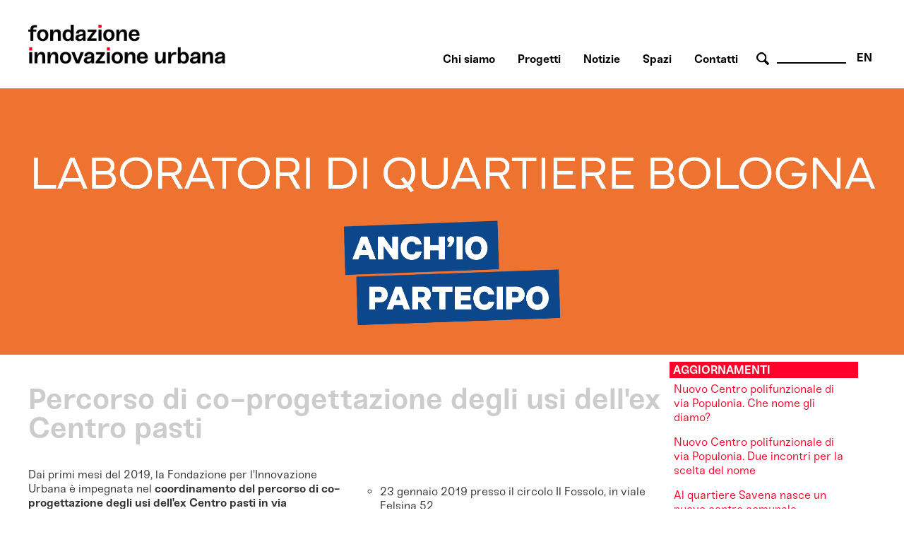

--- FILE ---
content_type: text/html; charset=utf-8
request_url: https://www.fondazioneinnovazioneurbana.it/bologna-ex/45-uncategorised/1969-percorso-di-co-progettazione-degli-usi-dell-ex-centro-pasti
body_size: 32906
content:

    <html xmlns="http://www.w3.org/1999/xhtml" xml:lang="it-it" lang="it-it" dir="ltr">

    <head>

        <meta name="viewport" content="user-scalable=no, initial-scale=1, maximum-scale=1, minimum-scale=1, width=device-width, height=device-height, target-densitydpi=device-dpi" />

        <!-- The following JDOC Head tag loads all the header and meta information from your site config and content. -->
        <base href="https://www.fondazioneinnovazioneurbana.it/bologna-ex/45-uncategorised/1969-percorso-di-co-progettazione-degli-usi-dell-ex-centro-pasti" />
	<meta http-equiv="content-type" content="text/html; charset=utf-8" />
	<meta name="keywords" content="bologna, innovazione, partecipazione, collaborazione, immaginazione  " />
	<meta name="robots" content="noindex, follow" />
	<meta name="author" content="Fabrizia" />
	<meta name="description" content="Centro multidisciplinare di ricerca, sviluppo, co-produzione e comunicazione delle trasformazioni urbane a servizio della costruzione dell'immaginario futuro della città." />
	<meta name="generator" content="Joomla! - Open Source Content Management" />
	<title>Percorso di co-progettazione degli usi dell'ex Centro pasti</title>
	<link href="/favicon.ico" rel="shortcut icon" type="image/vnd.microsoft.icon" />
	<link href="https://www.fondazioneinnovazioneurbana.it/component/search/?Itemid=506&amp;catid=45&amp;id=1969&amp;format=opensearch" rel="search" title="Vai www.fondazioneinnovazioneurbana.it" type="application/opensearchdescription+xml" />
	<link href="/plugins/system/cookiesck/assets/front.css?ver=3.3.4" rel="stylesheet" type="text/css" />
	<link href="/modules/mod_bppopup/assets/module-e3545e.css?8ff0f761b9b7268b3b0017f0b4334f5f" rel="stylesheet" id="mod-bppopup" type="text/css" />
	<link href="/media/mod_languages/css/template.css?8ff0f761b9b7268b3b0017f0b4334f5f" rel="stylesheet" type="text/css" />
	<style type="text/css">

			#cookiesck {
				position:fixed;
				left:0;
				right: 0;
				bottom: 0;
				z-index: 1000000;
				min-height: 30px;
				color: #eeeeee;
				background: rgba(0,0,0,0.7);
				text-align: center;
				font-size: 14px;
				line-height: 14px;
				height: 60%;
			}
			#cookiesck_text {
				padding: 10px 0;
				display: inline-block;
			}
			#cookiesck_buttons {
				float: right;
			}
			.cookiesck_button,
			#cookiesck_accept,
			#cookiesck_decline,
			#cookiesck_settings,
			#cookiesck_readmore {
				float:left;
				padding:10px;
				margin: 5px;
				border-radius: 3px;
				text-decoration: none;
				cursor: pointer;
				transition: all 0.2s ease;
			}
			#cookiesck_readmore {
				float:right;
			}
			#cookiesck_accept {
				background: #1176a6;
				border: 2px solid #1176a6;
				color: #f5f5f5;
			}
			#cookiesck_accept:hover {
				background: transparent;
				border: 2px solid darkturquoise;
				color: darkturquoise;
			}
			#cookiesck_decline {
				background: #000;
				border: 2px solid #000;
				color: #f5f5f5;
			}
			#cookiesck_decline:hover {
				background: transparent;
				border: 2px solid #fff;
				color: #fff;
			}
			#cookiesck_settings {
				background: #fff;
				border: 2px solid #fff;
				color: #000;
			}
			#cookiesck_settings:hover {
				background: transparent;
				border: 2px solid #fff;
				color: #fff;
			}
			#cookiesck_options {
				display: none;
				width: 30px;
				height: 30px;
				border-radius: 15px;
				box-sizing: border-box;
				position: fixed;
				bottom: 0;
				left: 0;
				margin: 10px;
				border: 1px solid #ccc;
				cursor: pointer;
				background: #fff url(/plugins/system/cookiesck/assets/cookies-icon.svg) center center no-repeat;
				background-size: 80% auto;
				z-index: 1000000;
			}
			#cookiesck_options > .inner {
				display: none;
				width: max-content;
				margin-top: -40px;
				background: rgba(0,0,0,0.7);
				position: absolute;
				font-size: 14px;
				color: #fff;
				padding: 4px 7px;
				border-radius: 3px;
			}
			#cookiesck_options:hover > .inner {
				display: block;
			}
			#cookiesck > div {
				display: flex;
				justify-content: space-around;
				align-items: center;
				flex-direction: column;
			}
			
			
			.cookiesck-iframe-wrap-text {
				position: absolute;
				width: 100%;
				padding: 10px;
				color: #fff;
				top: 50%;
				transform: translate(0,-60%);
				text-align: center;
			}
			.cookiesck-iframe-wrap:hover .cookiesck-iframe-wrap-text {
				color: #333;
			}

		
 .cloaked_email span:before { content: attr(data-ep-abbc9); } .cloaked_email span:after { content: attr(data-ep-ba7e4); } 
div.mod_search96 input[type="search"]{ width:auto; }
	</style>
	<script src="/media/jui/js/jquery.min.js?8ff0f761b9b7268b3b0017f0b4334f5f" type="text/javascript"></script>
	<script src="/media/jui/js/jquery-noconflict.js?8ff0f761b9b7268b3b0017f0b4334f5f" type="text/javascript"></script>
	<script src="/media/jui/js/jquery-migrate.min.js?8ff0f761b9b7268b3b0017f0b4334f5f" type="text/javascript"></script>
	<script src="/media/system/js/caption.js?8ff0f761b9b7268b3b0017f0b4334f5f" type="text/javascript"></script>
	<script src="/plugins/system/cookiesck/assets/front.js?ver=3.3.4" type="text/javascript"></script>
	<script src="/modules/mod_bppopup/assets/module-e3545e.js?8ff0f761b9b7268b3b0017f0b4334f5f" id="mod-bppopup" type="text/javascript"></script>
	<!--[if lt IE 9]><script src="/media/system/js/html5fallback.js?8ff0f761b9b7268b3b0017f0b4334f5f" type="text/javascript"></script><![endif]-->
	<script type="text/javascript">
jQuery(window).on('load',  function() {
				new JCaption('img.caption');
			});
var COOKIESCK = {
	ALLOWED : ["cookiesck","cookiesckiframes","a882938d34d83e9adad7e51275274e63"]
	, VALUE : 'no'
	, UNIQUE_KEY : '4l7hnkgk46rsr27uj43obllls2'
	, LOG : '0'
	, LIST : '{|QQ|Analytics|QQ|:{|QQ|name|QQ|:|QQ|Analytics|QQ|,|QQ|desc|QQ|:|QQ||QQ|,|QQ|platforms|QQ|:{|QQ|Google Analytics|QQ|:{|QQ|name|QQ|:|QQ|Google Analytics|QQ|,|QQ|desc|QQ|:|QQ||QQ|,|QQ|legal|QQ|:0,|QQ|cookies|QQ|:{|QQ|256c18e8-d881-11e9-8a34-2a2ae2dbcce4|QQ|:{|QQ|id|QQ|:|QQ|256c18e8-d881-11e9-8a34-2a2ae2dbcce4|QQ|,|QQ|key|QQ|:|QQ|_ga|QQ|,|QQ|desc|QQ|:|QQ|ID used to identify users|QQ|},|QQ|256c26f8-d881-11e9-8a34-2a2ae2dbcce4|QQ|:{|QQ|id|QQ|:|QQ|256c26f8-d881-11e9-8a34-2a2ae2dbcce4|QQ|,|QQ|key|QQ|:|QQ|__utma|QQ|,|QQ|desc|QQ|:|QQ|ID used to identify users and sessions|QQ|},|QQ|256c2afe-d881-11e9-8a34-2a2ae2dbcce4|QQ|:{|QQ|id|QQ|:|QQ|256c2afe-d881-11e9-8a34-2a2ae2dbcce4|QQ|,|QQ|key|QQ|:|QQ|__utmc|QQ|,|QQ|desc|QQ|:|QQ|Used only with old Urchin versions of Google Analytics and not with GA.js. Was used to distinguish between new sessions and visits at the end of a session.|QQ|},|QQ|256c2c3e-d881-11e9-8a34-2a2ae2dbcce4|QQ|:{|QQ|id|QQ|:|QQ|256c2c3e-d881-11e9-8a34-2a2ae2dbcce4|QQ|,|QQ|key|QQ|:|QQ|__utmz|QQ|,|QQ|desc|QQ|:|QQ|Contains information about the traffic source or campaign that directed user to the website. The cookie is set when the GA.js javascript is loaded and updated when data is sent to the Google Anaytics server|QQ|},|QQ|256c287e-d881-11e9-8a34-2a2ae2dbcce4|QQ|:{|QQ|id|QQ|:|QQ|256c287e-d881-11e9-8a34-2a2ae2dbcce4|QQ|,|QQ|key|QQ|:|QQ|__utmt|QQ|,|QQ|desc|QQ|:|QQ|Used to monitor number of Google Analytics server requests|QQ|},|QQ|d7496a0e-7f4b-4e20-b288-9d5e4852fa79|QQ|:{|QQ|id|QQ|:|QQ|d7496a0e-7f4b-4e20-b288-9d5e4852fa79|QQ|,|QQ|key|QQ|:|QQ|_ga_|QQ|,|QQ|desc|QQ|:|QQ|ID used to identify users|QQ|},|QQ|256c29c8-d881-11e9-8a34-2a2ae2dbcce4|QQ|:{|QQ|id|QQ|:|QQ|256c29c8-d881-11e9-8a34-2a2ae2dbcce4|QQ|,|QQ|key|QQ|:|QQ|__utmb|QQ|,|QQ|desc|QQ|:|QQ|Used to distinguish new sessions and visits. This cookie is set when the GA.js javascript library is loaded and there is no existing __utmb cookie. The cookie is updated every time data is sent to the Google Analytics server.|QQ|}}}}},|QQ|Unknown|QQ|:{|QQ|name|QQ|:|QQ|Unknown|QQ|,|QQ|desc|QQ|:|QQ||QQ|,|QQ|platforms|QQ|:{|QQ|Unknown|QQ|:{|QQ|name|QQ|:|QQ|Unknown|QQ|,|QQ|desc|QQ|:|QQ||QQ|,|QQ|legal|QQ|:0,|QQ|cookies|QQ|:{|QQ||QQ|:{|QQ|id|QQ|:|QQ||QQ|,|QQ|key|QQ|:|QQ|_ga_4NDLQNL2GW|QQ|,|QQ|desc|QQ|:|QQ||QQ|}}}}}}'
	, LIFETIME : '365'
	, DEBUG : '0'
	, TEXT : {
		INFO : 'By visiting our website you agree that we are using cookies to ensure you to get the best experience.'
		, ACCEPT_ALL : 'Accept all'
		, ACCEPT_ALL : 'Accept all'
		, DECLINE_ALL : 'Decline all'
		, SETTINGS : 'Customize'
		, OPTIONS : 'Cookies options'
		, CONFIRM_IFRAMES : 'Please confirm that you want to enable the iframes'
	}
};

if( document.readyState !== "loading" ) {
new Cookiesck({lifetime: "365", layout: "layout1", reload: "1"}); 
} else {
	document.addEventListener("DOMContentLoaded", function () {
		new Cookiesck({lifetime: "365", layout: "layout1", reload: "1"}); 
	});
}
 window.RegularLabs=window.RegularLabs||{};window.RegularLabs.EmailProtector=window.RegularLabs.EmailProtector||{unCloak:function(e,g){document.querySelectorAll("."+e).forEach(function(a){var f="",c="";a.className=a.className.replace(" "+e,"");a.querySelectorAll("span").forEach(function(d){for(name in d.dataset)0===name.indexOf("epA")&&(f+=d.dataset[name]),0===name.indexOf("epB")&&(c=d.dataset[name]+c)});if(c){var b=a.nextElementSibling;b&&"script"===b.tagName.toLowerCase()&&b.parentNode.removeChild(b);b=f+c;g?(a.parentNode.href="mailto:"+b,a.parentNode.removeChild(a)):a.innerHTML=b}})}}; 
jQuery(function($){
        $.magnificPopup.open({"items":{"type":"image","src":"\/images\/FondazioneIU_PopUp_Sitoweb_02.jpg"},"image":{"markup":"\r\n            <div class=\"mfp-figure\">\r\n                <div class=\"mfp-close\"><\/div>\r\n                <a class=\"mfp-img-wrapper\" href=\"https:\/\/fondazioneiu.it\/\"><span class=\"mfp-img\"><\/span><\/a>\r\n                <div class=\"mfp-bottom-bar\">\r\n                    <div class=\"mfp-title\"><\/div>\r\n                    <div class=\"mfp-counter\"><\/div>\r\n                <\/div>\r\n            <\/div>"}});
    });
	</script>

          
        <!-- Google tag (gtag.js) susy -->
		<script async src="https://www.googletagmanager.com/gtag/js?id=G-4NDLQNL2GW"></script>
		<script>
		  window.dataLayer = window.dataLayer || [];
		  function gtag(){dataLayer.push(arguments);}
		  gtag('js', new Date());

		  gtag('config', 'G-4NDLQNL2GW');
		</script>  

        <link rel="shortcut icon" type="image/x-icon" href="/favicon.ico" />



        <link rel="stylesheet" href="/templates/system/css/system.css" type="text/css" />
        <link rel="stylesheet" href="/templates/system/css/general.css" type="text/css" />

        <!-- The following line loads the template CSS file located in the template folder. -->
        <link rel="stylesheet" href="/templates/fiu-2020/css/template.css" type="text/css" />
      
      
        <!--[if lt IE 9]>
<script>
  alert("Attenzione! Stai utilizzando una versione non aggiornata di Internet Explorer che non interpreta correttamente HTML5. Si consiglia di utilizzare una versione aggiornata o cambiare browser. - Attention! You are running ad old version of Internet Explorer, which doesn't show you correctly HTML5. Please use a moder browser.");
</script>
<p>Il sito non può essere visualizzato interamente - This site will not be fully displayed <a href="https://www.mozilla.org/it/firefox/new/">Risolvi il problema - resolve the problem</a></p>
<![endif]-->

        <!--meta property="og:title" content="URBAN CENTER BOLOGNA" />
  <meta property="og:description" content="PROGETTAZIONE URBANA A BOLOGNA" />
 <meta property="og:image" content="http://www.urbancenterbologna.it/images/logourban200.jpg" /-->



    

<meta name="google-site-verification" content="" />

<script type="text/javascript">
 var _gaq = _gaq || [];
 _gaq.push(['_setAccount', 'UA-3078329-13']);
_gaq.push(['_trackPageview']);

 (function() {
  var ga = document.createElement('script'); ga.type = 'text/javascript'; ga.async = true;
  ga.src = ('https:' == document.location.protocol ? 'https://ssl' : 'http://www') + '.google-analytics.com/ga.js';
  var s = document.getElementsByTagName('script')[0]; s.parentNode.insertBefore(ga, s);
 })();
</script>
<!-- Asynchonous Google Analytics Plugin by PB Web Development -->

</head>

    <body id="page_bg">

        <a name="up" id="up"></a>

        <div class="center">
            <!--header-->
                        <div id="header" class="customwidth">
                

<div class="custom"  >
	<p><a href="/fondazione-innovazione-urbana-home" class="titolosito"><img src="/templates/fiu-2020/images/FIU_Logo_header.png" alt="fondazione innovazione urbana - logo website" width="290" /></a></p></div>
<div class="mod-languages aright english">

	<ul class="lang-inline" dir="ltr">
									<li>
			<a href="/en/bologna">
							EN						</a>
			</li>
				</ul>

</div>
<div class="search aright cerca mod_search96">
	<form action="/bologna-ex" method="post" class="form-inline" role="search">
		 <button class="button btn btn-primary" onclick="this.form.searchword.focus();"> cerca</button><label for="mod-search-searchword96" class="element-invisible">Cerca...</label> <input name="searchword" id="mod-search-searchword96" maxlength="200"  class="inputbox search-query input-medium" type="search" size="10" placeholder=" " />		<input type="hidden" name="task" value="search" />
		<input type="hidden" name="option" value="com_search" />
		<input type="hidden" name="Itemid" value="506" />
	</form>
</div>
<ul class="nav menuaa noprimofiglio ubc hide nosecondofiglio mod-list">
<li class="item-836"><a href="/chisiamo" >Chi siamo</a></li><li class="item-1091"><a href="/progetti" >Progetti</a></li><li class="item-1042"><a href="/notizie" >Notizie</a></li><li class="item-838"><a href="/spazi" >Spazi</a></li><li class="item-837"><a href="/contatti-orari" >Contatti</a></li></ul>

            </div>
                        <!--fine header-->

            <div class="clr"></div>
            <div id="wrapper">
                <div id="wrapper_r">

                    <div id="whitebox">




                        <div id="whitebox_m">
                            <div id="area">
                                                 <!--topvideo-->
  									                  									    <!--fine topvideo-->
  <!--inizio leftcolumn-->
                                                                <div id="leftcolumn">

                                    		<div class="moduletableimgbanner">
						

<div class="customimgbanner"  >
	<p><img src="/images/Laboratori_di_Quartiere/2024_LABORATORI_QUARTIERE_BOLOGNA_BANNER_SITO_FIU.png" width="5083" height="1500" alt="2024 LABORATORI QUARTIERE BOLOGNA BANNER SITO FIU" /></p></div>
		</div>
	
                                </div>
                                                                <!--fine leftcolumn -->       
                                                                <div id="maincolumn">


                                                                            <div class="nopad">
                                            <div class="interno">

                                                  
                                              <!--topnotizie-->
  									                  									    <!--fine topnotizie-->


                                                <div id="system-message-container">
	</div>

                                                <div class="item-page" itemscope itemtype="https://schema.org/Article">
	<meta itemprop="inLanguage" content="it-IT" />
	
		
			<div class="page-header">
		<h2 itemprop="headline">
			Percorso di co-progettazione degli usi dell'ex Centro pasti		</h2>
							</div>
					
		
	
	
		
								<div itemprop="articleBody">
		<p>Dai&nbsp;primi mesi del 2019, la Fondazione per l'Innovazione Urbana&nbsp;è impegnata nel <strong>coordinamento del&nbsp;percorso di co-progettazione degli usi dell'ex Centro pasti in via Populonia</strong> nel Quartiere Savena.&nbsp;</p>
 
<p>L'<strong>edificio dell'ex Centro di produzione pasti di via Populonia</strong> è uno spazio inutilizzato dal 2010 che è stato demolito per essere ricostruito e destinato a nuovi usi. Le <strong>future funzioni degli spazi</strong> che verranno creati&nbsp;sono oggetto di un percorso partecipativo, ideato e gestito dalla Fondazione per l’Innovazione Urbana in collaborazione con il Quartiere Savena e il Comune di Bologna, insieme ai cittadini e ai diversi portatori di interessi delle aree limitrofe.</p>
<p>L'obiettivo emerso da&nbsp;un primo confronto tra il Quartiere Savena e il Comune di Bologna, in linea con i bisogni espressi dai cittadini durante i Laboratori di Quartiere, è rendere l’ex Centro pasti un luogo aperto dove cittadini e comunità possano accedere a <strong>nuove forme di aggregazione</strong>, dedicate in particolare a bambini e genitori, con l’obiettivo di permettere l’interazione con e tra famiglie, tra queste e il corpo insegnanti delle scuole dell’area. Inoltre, l’idea è di rendere l’edificio un luogo di riferimento per gli adolescenti della zona ma anche, in un’ottica intergenerazionale e interculturale, per adulti, anziani e migranti.</p>
<p>Il percorso ha previsto<br /><br /><strong>tre incontri con i cittadini:</strong>&nbsp;</p>
<ul style="list-style-type: circle;">
<li>23 gennaio 2019 presso&nbsp;il circolo Il Fossolo, in viale Felsina 52<br /><a href="/images/Percorso_Populonia/2019_01_23_ExCentroPasti_Report.pdf" target="_blank" rel="noopener">Scarica il report del primo incontro</a></li>
<li>14 febbraio 2019 presso&nbsp;la sala della Chiesa Santa Maria Annunziata di Fossolo, in via Fossolo, 31/2<br /><a href="/images/Percorso_Populonia/2019_02_14_ExCentroPasti_Report.pdf" target="_blank" rel="noopener">Scarica il report del secondo incontro</a></li>
<li>27 febbraio 2019&nbsp;presso la sede del Quartiere Savena, in via Faenza 4<br /><a href="/images/Percorso_Populonia/2019_02_27_ExCentroPasti_Report.pdf" target="_blank">Scarica il report del terzo incontro</a></li>
</ul>
<p><strong>tre incontri con i bambini e i ragazzi delle scuole&nbsp;</strong>dell'IC12 (la scuola secondaria di primo grado L.Farini e la scuola primaria Padre Marella) e l'I.P.C. Manfredi - I.T.C. Tanari (con tutti i rappresentanti di classe):</p>
<ul style="list-style-type: circle;">
<li>14&nbsp;febbraio 2019 Primo incontro con le scuole dell’IC12<br /><a href="/images/Percorso_Populonia/2019_02_14_ExCentroPasti_Scuole_IC12_Report.pdf" target="_blank">Scarica il report&nbsp;</a></li>
<li>20&nbsp;febbraio 2019 Incontro con le scuole dell’IPC Manfredi - ITC Tanari<br /><a href="/images/Percorso_Populonia/2019_02_20_ExCentroPasti_Scuole_Tanari_Report.pdf" target="_blank">Scarica il report</a></li>
<li>21 febbraio 2019&nbsp;Secondo incontro con le scuole dell’IC12<br /><a href="/images/Percorso_Populonia/2019_02_21_ExCentroPasti_Scuole_IC12_Report.pdf" target="_blank">Scarica il report</a></li>
</ul>
<p>Per maggiori informazioni: <!-- Questo indirizzo e-mail è protetto dagli spam bot. --><a href="javascript:/* Questo indirizzo e-mail &egrave; protetto dagli spam bot.*/"><span class="cloaked_email ep_4f55444d"><span data-ep-ba7e4="&#110;&#97;&#46;&#105;t" data-ep-abbc9="&#105;m&#109;&#97;&#103;in&#97;&#122;"><span data-ep-ba7e4="z&#105;o&#110;&#101;&#117;&#114;&#98;&#97;" data-ep-abbc9="i&#111;ne&#99;&#105;&#118;ic"><span data-ep-abbc9="&#97;&#64;&#102;onda&#122;&#105;" data-ep-ba7e4="o&#110;ei&#110;&#110;o&#118;a"></span></span></span></span><script>RegularLabs.EmailProtector.unCloak("ep_4f55444d");</script><span class="cloaked_email ep_2048fba5" style="display:none;"><span data-ep-ba7e4="na&#46;&#105;&#116;" data-ep-abbc9="&#105;m&#109;a&#103;in&#97;&#122;"><span data-ep-abbc9="i&#111;n&#101;&#99;i&#118;&#105;&#99;" data-ep-ba7e4="zi&#111;&#110;&#101;u&#114;&#98;&#97;"><span data-ep-ba7e4="&#111;&#110;ein&#110;&#111;&#118;a" data-ep-abbc9="a&#64;f&#111;&#110;da&#122;&#105;"></span></span></span></span></a><script>RegularLabs.EmailProtector.unCloak("ep_2048fba5", true);</script></p>
<p>&nbsp;</p>	</div>

											<dl class="article-info muted">

		
			<dt class="article-info-term">
							</dt>

			
			
			
			
										<dd class="published">
				<span class="icon-calendar" aria-hidden="true"></span>
				<time datetime="2019-04-05T08:34:37+00:00" itemprop="datePublished">
					Pubblicato: 05 Aprile 2019				</time>
			</dd>			
		
					
										<dd class="modified">
				<span class="icon-calendar" aria-hidden="true"></span>
				<time datetime="2021-05-19T11:51:11+00:00" itemprop="dateModified">
					Ultima modifica: 19 Maggio 2021				</time>
			</dd>			
						</dl>
											<ul class="tags inline">
																	<li class="tag-204 tag-list0" itemprop="keywords">
					<a href="/component/tags/tag/aggiornamenti-laboratori-di-quartiere" class="label label-info">
						aggiornamenti Laboratori di Quartiere					</a>
				</li>
																				<li class="tag-396 tag-list1" itemprop="keywords">
					<a href="/component/tags/tag/aggiornamenti-ex-centro-pasti" class="label label-info">
						Aggiornamenti ex Centro pasti					</a>
				</li>
						</ul>
			
							</div>

                                                <!-- sotto alle notizie -->

                                                
                                                <!-- FINE sotto alle notizie -->

<!-- inizio rightcolumn -->
                                                                                                <div id="rightcolumn">
                                                    		<div class="moduletable approfondimenti">
							<h3 class="aggiornamenti">Aggiornamenti ex Centro pasti</h3>
						<ul class="category-module approfondimenti mod-list">
						<li>
									<a class="mod-articles-category-title " href="/bologna/scarica-app/45-uncategorised/3176-che-nome-gli-diamo">Nuovo Centro polifunzionale di via Populonia. Che nome gli diamo?</a>
				
				
				
				
				
				
				
							</li>
					<li>
									<a class="mod-articles-category-title " href="/bologna/scarica-app/45-uncategorised/3105-nuovo-centro-polifunzionale-di-via-populonia-due-incontri-per-la-scelta-del-nome">Nuovo Centro polifunzionale di via Populonia. Due incontri per la scelta del nome</a>
				
				
				
				
				
				
				
							</li>
					<li>
									<a class="mod-articles-category-title " href="/bologna/scarica-app/45-uncategorised/2959-al-quartiere-savena-nasce-un-nuovo-centro-comunale-polifunzionale">Al quartiere Savena nasce un nuovo centro comunale polifunzionale</a>
				
				
				
				
				
				
				
							</li>
					<li>
									<a class="mod-articles-category-title active" href="/bologna/scarica-app/45-uncategorised/2657-ex-centro-pasti-partono-i-lavori-per-il-nuovo-centro-per-le-comunita-del-fossolo">Ex Centro pasti: partono i lavori per il nuovo centro per le comunità del Fossolo</a>
				
				
				
				
				
				
				
							</li>
					<li>
									<a class="mod-articles-category-title " href="/bologna/scarica-app/45-uncategorised/2651-incontro-conclusivo-del-percorso-di-co-progettazione-degli-usi-dell-ex-centro-pasti-presentazione-del-progetto-esecutivo">Incontro conclusivo del percorso di co-progettazione dell’ex Centro pasti</a>
				
				
				
				
				
				
				
							</li>
					<li>
									<a class="mod-articles-category-title " href="/bologna/scarica-app/45-uncategorised/1969-percorso-di-co-progettazione-degli-usi-dell-ex-centro-pasti">Percorso di co-progettazione degli usi dell'ex Centro pasti</a>
				
				
				
				
				
				
				
							</li>
					<li>
									<a class="mod-articles-category-title " href="/bologna/scarica-app/45-uncategorised/1928-terzo-incontro-di-co-progettazione-dell-ex-centro-pasti-di-via-populonia">Terzo incontro di co-progettazione dell'ex Centro pasti di via Populonia</a>
				
				
				
				
				
				
				
							</li>
					<li>
									<a class="mod-articles-category-title " href="/bologna/scarica-app/45-uncategorised/1910-secondo-incontro-di-co-progettazione-dell-ex-centro-pasti-di-via-populonia">Secondo incontro di co-progettazione dell’ex Centro Pasti di via Populonia</a>
				
				
				
				
				
				
				
							</li>
					<li>
									<a class="mod-articles-category-title " href="/bologna/scarica-app/45-uncategorised/1898-incontro-di-avvio-della-co-progettazione-dell-ex-centro-pasti-in-via-populonia">Incontro di avvio della co-progettazione dell'ex Centro pasti in via Populonia</a>
				
				
				
				
				
				
				
							</li>
			</ul>
		</div>
	
                                                </div>
                                                
                                                <!-- fine rightcolumn -->

                                            </div>
                                            <!-- interno -->
                                        </div>
                                        <!-- nopad -->
                                    </div>
                                    <!-- maincolumn_full oppure maincolumn -->                                                                                              
                                </div>
                                <!-- area -->
                            </div>
                            <!-- whitebox_m -->
                        </div>
                        <!-- whitebox -->

                        <!-- secondo carousel -->
                                                
                                                <div class="clr"></div>
                        <!-- fine secondo carousel -->

                        <!-- sotto secondo carousel: macroaree -->
                        <div class="customwidth">
                                                    </div>
                        <!-- fine sotto secondo carousel -->



                        <div id="tabarea">
                            <table cellpadding="0" cellspacing="0" class="pill">
                                <tr>
                                    <td>
                                        <div id="cpathway">
                                            
                                        </div>
                                        <!--div class="cpathway"-->
                                    </td>
                                    <td class="pill_l"></td>
                                    <td class="pill_m">
                                        <div id="pillmenu">
                                            
                                        </div>
                                        <!-- pillmenu -->
                                    </td>
                                </tr>
                            </table>
                        </div>
                        <!-- tabarea -->



                        <div id="footer">
                            <div class="customwidth">
                                

<div class="custom "  >
	<table id="footertable">
<tbody>
<tr>
<td>
<p>Sede legale:<br /> VIA G. PETRONI 9, 40126 Bologna<br />Unità locali: <br />PIAZZA MAGGIORE 6, 40124 Bologna<br />VIA SAN MAMOLO 105, 40136 Bologna</p>
<p>051 2194455&nbsp;<br /><!-- Questo indirizzo e-mail è protetto dagli spam bot. --><span class="cloaked_email ep_c1a35056"><span data-ep-ba7e4="" data-ep-abbc9="&#73;NF&#79;"><span data-ep-abbc9="&#64;&#70;O&#78;" data-ep-ba7e4="U&#46;I&#84;"><span data-ep-ba7e4="&#79;&#78;&#69;I" data-ep-abbc9="&#68;&#65;Z&#73;"></span></span></span></span><script>RegularLabs.EmailProtector.unCloak("ep_c1a35056");</script></p>
<p>C.F. 01057150375<br />P.IVA 04167491200</p>
</td>
<td>
<p><a href="/bologna-ex/42-urbancenter/1771-fondazione-trasparente">FONDAZIONE TRASPARENTE (fino al 31.12.2023)</a></p>
<p><a href="/bologna-ex/45-uncategorised/3233-fondazione-trasparente-2024">FONDAZIONE TRASPARENTE (dal 01.01.2024)</a></p>
<p><a href="/bologna-ex/45-uncategorised/897-crediti">NOTE LEGALI, CREDITI, PRIVACY</a></p>
<p><a href="/bologna-ex/42-urbancenter/1075-utilizzo-cookie">COOKIES POLICY</a></p>
</td>
<td>
<p><a target="_blank" href="https://www.flickr.com/people/170557963@N02/" rel="noopener"><img src="/templates/fiu-2018/images/FLICR_X_SITO.png" alt="flickr" title="flickr link UC" class="miniv" /></a><a target="_blank" href="https://www.youtube.com/user/urbancenterbologna" rel="noopener"><img src="/templates/fiu-2018/images/FIU_icone_social_youtube.png" alt="youtube" title="youtube link UC" class="miniv" /></a><a target="_blank" href="https://www.facebook.com/FondazioneIURusconiGhigi/" rel="noopener"><img src="/templates/fiu-2018/images/FIU_icone_social_facebook.png" class="miniv" alt="facebook FIU bo" title="facebook link" /></a><a target="_blank" href="https://twitter.com/FondazioneIU" rel="noopener"><img src="/templates/fiu-2018/images/FIU_icone_social_twitter.png" class="miniv" alt="twitter FIU bo" title="twitter link" /></a><a target="_blank" href="https://www.instagram.com/fondazione_iu/" rel="noopener noreferrer"><img src="/templates/fiu-2018/images/FIU_icone_social_instagram.png" class="miniv" alt="Instagram FIU bo" title="Instagram link" /></a></p>
<a href="/component/acymailing/?ctrl=sub&amp;task=display&amp;autofocus=1&amp;formid=427"> <img src="/templates/fiu-2018/images/FIU_icona_newsletter.png" alt="newsletter" class="lettera" /></a>
<p class="lettera"><a href="/component/acymailing/?ctrl=sub&amp;task=display&amp;autofocus=1&amp;formid=427"><strong>I</strong><strong>SCRIVITI ALLA </strong><br /><strong>NEWSLETTER</strong></a></p>
<p>&nbsp;</p>
</td>
</tr>
<tr>
<td>
<p>&nbsp;</p>
<p>&nbsp;</p>
<p>Fondatori</p>
<img class="loghifooter" src="/images/2018_06_20_Fondazione/logo_comune-di-bologna2022_2.png" alt="Comune di Bologna" width="164" height="83" /><img class="loghifooter" src="/images/2018_06_20_Fondazione/loghi_2.png" alt="Università di Bologna" /></td>
<td>
<p>&nbsp;</p>
<p>&nbsp;</p>
<p>Membri sostenitori</p>
<img class="loghifooter" src="/images/2018_06_20_Fondazione/loghi_3.png" alt="Bologna Fiere" /> <img class="loghifooter" src="/images/2018_06_20_Fondazione/loghi_4.png" alt="Tper" /> <img class="loghifooter" src="/images/2018_06_20_Fondazione/loghi_6.png" alt="Acer" /> <img class="loghifooter" src="/images/2018_06_20_Fondazione/loghix_5.png" alt="CAAB" /></td>
<td>
<p>&nbsp;</p>
<p>&nbsp;</p>
<p>Membri ordinari</p>
<img class="loghifooter" src="/images/2018_06_20_Fondazione/loghi_7.png" alt="Città Metropolitana di Bologna" /> <img class="loghifooter" src="/images/2018_06_20_Fondazione/loghi_8.png" alt="Ordine degli ingegneri di Bologna" /></td>
</tr>
</tbody>
</table></div>


                                <p id="validation">
                                    Valid <a href="http://validator.w3.org/check/referer">XHTML</a> and <a href="http://jigsaw.w3.org/css-validator/check/referer">CSS</a>.
                                </p>
                            </div>
                        </div>
                        <!-- footer -->
                    </div>
                    <!-- wrapper_r -->

                </div>
                <!-- wrapper -->

            </div>
            <!-- center -->
        </div>

        <script src="https://cdnjs.cloudflare.com/ajax/libs/jQuery.dotdotdot/4.0.11/dotdotdot.js" type="text/javascript"></script>
            <script src="/templates/fiu-2020/js/custom.js"  type="text/javascript"></script>
    <div id="cookiesck_interface"><div class="cookiesck-main"><div class="cookiesck-main-close">Save</div><div class="cookiesck-main-title">Cookies user preferences</div><div class="cookiesck-main-desc">We use cookies to ensure you to get the best experience on our website. If you decline the use of cookies, this website may not function as expected.</div><div class="cookiesck-main-buttons"><div class="cookiesck-accept cookiesck_button">Accept all</div><div class="cookiesck-decline cookiesck_button">Decline all</div></div><div class="cookiesck-category" data-category="analytics"><div class="cookiesck-category-name">Analytics</div><div class="cookiesck-category-desc">Tools used to analyze the data to measure the effectiveness of a website and to understand how it works.</div><div class="cookiesck-platform" data-platform="Google Analytics"><div class="cookiesck-platform-name">Google Analytics</div><div class="cookiesck-platform-desc"></div><div class="cookiesck-accept cookiesck_button">Accept</div><div class="cookiesck-decline cookiesck_button">Decline</div></div></div><div class="cookiesck-category" data-category="unknown"><div class="cookiesck-category-name">Unknown</div><div class="cookiesck-category-desc"></div><div class="cookiesck-platform" data-platform="Unknown"><div class="cookiesck-platform-name">Unknown</div><div class="cookiesck-platform-desc"></div><div class="cookiesck-accept cookiesck_button">Accept</div><div class="cookiesck-decline cookiesck_button">Decline</div></div></div></div></div></body>

    </html>
